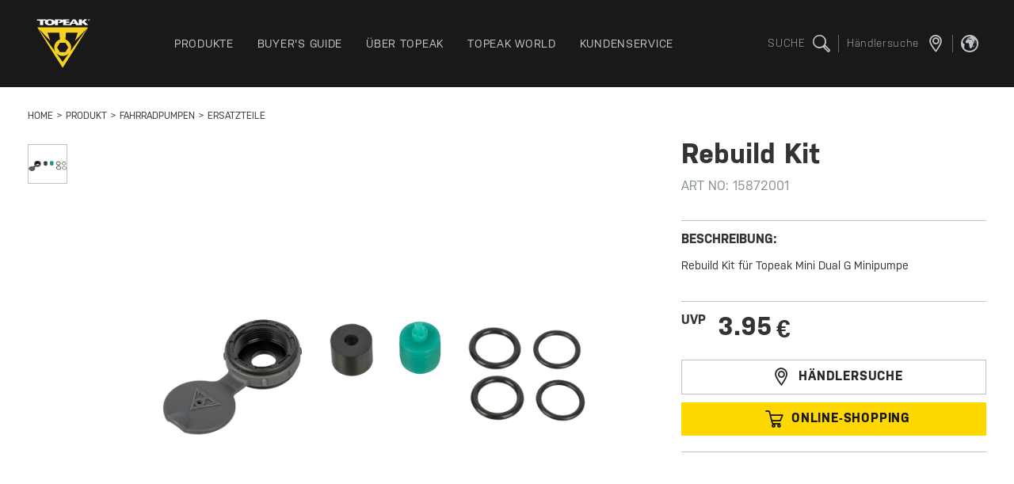

--- FILE ---
content_type: text/html; charset=UTF-8
request_url: https://www.topeak.com/de/de/product/691-Rebuild-Kit
body_size: 9830
content:











<!DOCTYPE html>
<html lang="en">

<head>
        <meta name="facebook-domain-verification" content="75hreqiyxd3shef2tvqre8intneu7o" />
    <meta charset="utf-8">
<meta http-equiv="X-UA-Compatible" content="IE=edge,chrome=1">
<meta name="_token" content="Xdp4GkXVaqGRzsF9Wfp2FAl4vptBMqNkHUjwFenm">
<meta name="viewport" content="width=device-width, initial-scale=1, maximum-scale=1.0, user-scalable=no">

<meta name="facebook-domain-verification" content="akwam4d5an7807h6wy4acgoaagcyk2" />

<title>Rebuild Kit | Topeak</title>
<meta name="title" content="Rebuild Kit | Topeak">

    
    
    <meta name="description" content="Rebuild Kit f&amp;uuml;r Topeak Mini Dual G Minipumpe" />

    <meta property="og:title" content="Rebuild Kit" />
    <meta property="og:type" content="product" />
    <meta property="og:url" content="https://www.topeak.com/de/de/product/691-Rebuild-Kit" />
    <meta property="og:image" content="https://www.topeak.com/storage/app/media/product/pumps/replacement-kit/2025/TRK-TMMB02_Rebuild Kit_2025-04.png" />
    <meta property="og:image:secure_url" content="https://www.topeak.com/storage/app/media/product/pumps/replacement-kit/2025/TRK-TMMB02_Rebuild Kit_2025-04.png" />
    <meta property="og:image:width" content="1200" />
    <meta property="og:image:height" content="630" />
    <meta property="og:image:type" content="image/png" />
    <meta property="og:site_name" content="Topeak" />
    <meta property="og:description" content="Rebuild Kit f&amp;uuml;r Topeak Mini Dual G Minipumpe" />

    
    <meta itemprop="name" content="Rebuild Kit">
    <meta itemprop="description" content="Rebuild Kit f&amp;uuml;r Topeak Mini Dual G Minipumpe">
    <meta itemprop="image" content="https://www.topeak.com/storage/app/media/product/pumps/replacement-kit/2025/TRK-TMMB02_Rebuild Kit_2025-04.png">

<link rel="shortcut icon" href="/storage/app/media/favicon.ico" type="image/x-icon">
<link rel="icon" href="/assets/front/images/common/favicon.ico" type="image/x-icon">
<link rel="alternate" hreflang="en" href="https://www.topeak.com/global/en/" />
<link rel="alternate" hreflang="de" href="https://www.topeak.com/de/de/" />
<link rel="alternate" hreflang="zh" href="https://www.topeak.com/tw/ch/" />
<link href="https://www.topeak.com/assets/front/css/style.css?v=2.0" rel="stylesheet">
<link href="https://www.topeak.com/assets/front/css/custom.css?v=1.5" rel="stylesheet">
<link rel="preconnect" href="https://www.youtube.com">
<link rel="preconnect" href="https://www.google.com">
<link rel="preconnect" href="https://i.ytimg.com">
<link rel="dns-prefetch" href="https://www.youtube.com">
<link rel="dns-prefetch" href="https://www.google.com">
<link rel="dns-prefetch" href="https://i.ytimg.com">
<link rel="stylesheet" href="https://cdnjs.cloudflare.com/ajax/libs/font-awesome/6.5.0/css/all.min.css">

<base href="/de/de" />

    <!-- Google Tag Manager -->
<script>(function(w,d,s,l,i){w[l]=w[l]||[];w[l].push({'gtm.start':
    new Date().getTime(),event:'gtm.js'});var f=d.getElementsByTagName(s)[0],
    j=d.createElement(s),dl=l!='dataLayer'?'&l='+l:'';j.async=true;j.src=
    'https://www.googletagmanager.com/gtm.js?id='+i+dl;f.parentNode.insertBefore(j,f);
    })(window,document,'script','dataLayer','GTM-K37MCR5');</script>
    <!-- End Google Tag Manager -->




    <style>
.product-content__description a{
    text-decoration: underline;
}
</style>
</head>


<body class="page-product">
    <!-- Google Tag Manager (noscript) -->
    <noscript><iframe src="https://www.googletagmanager.com/ns.html?id=GTM-K37MCR5"
    height="0" width="0" style="display:none;visibility:hidden"></iframe></noscript>
    <!-- End Google Tag Manager (noscript) -->
    <header class="header">
    <div class="wrapper">
        <div class="header-logo">
            <h1><a href="/de/de" class="header-logo__link">TOPEAK</a></h1>
        </div>
        <div class="header-main">
            <ul class="header-main__list">
                <li class="header-main__item has-dropdown">
                    <a href="/de/de/products" class="header-main__link">
                        <div class="header-main__heading">Produkte</div>
                    </a>
                    <div class="header-dropdown header-dropdown--product">
                        <div class="wrapper row">
                            <ul class="mega-menu-image">

                                                                                                            <li class="mega-menu-image__item">
                                            <a href="https://www.topeak.com/de/de/products/pumps">
                                                <div class="mega-menu-image__image">
                                                    <img src="https://www.topeak.com/storage/app/media/subsite/index/header/pump.jpg">
                                                </div>
                                                <div class="mega-menu-image__heading">Pumpen</div>
                                            </a>
                                        </li>
                                                                            <li class="mega-menu-image__item">
                                            <a href="https://www.topeak.com/de/de/products/tools">
                                                <div class="mega-menu-image__image">
                                                    <img src="https://www.topeak.com/storage/app/media/subsite/index/header/tool.jpg">
                                                </div>
                                                <div class="mega-menu-image__heading">Werkzeuge</div>
                                            </a>
                                        </li>
                                                                            <li class="mega-menu-image__item">
                                            <a href="https://www.topeak.com/de/de/products/bikepacking">
                                                <div class="mega-menu-image__image">
                                                    <img src="https://www.topeak.com/storage/app/media/subsite/index/header/bikepacking.jpg">
                                                </div>
                                                <div class="mega-menu-image__heading">Bikepacking</div>
                                            </a>
                                        </li>
                                                                            <li class="mega-menu-image__item">
                                            <a href="https://www.topeak.com/de/de/products/bags">
                                                <div class="mega-menu-image__image">
                                                    <img src="https://www.topeak.com/storage/app/media/subsite/index/header/bag.jpg">
                                                </div>
                                                <div class="mega-menu-image__heading">Taschen</div>
                                            </a>
                                        </li>
                                                                    
                            </ul>
                            <div class="mega-menu-block">
                                <div class="mega-menu-block__column">
            <div class="mega-menu-block__group">
                <div class="mega-memu-block__heading">EINSATZBEREICH</div>
                <ul class="mega-menu-link-list">
                                                                        <li class="mega-menu-link-list__item"><a href="/de/de/products/413-E-SUV">E-SUV</a></li>
                                                    <li class="mega-menu-link-list__item"><a href="/de/de/products/399-Urban--Trekking">Urban / Trekking</a></li>
                                                    <li class="mega-menu-link-list__item"><a href="/de/de/products/200-MTB">MTB</a></li>
                                                    <li class="mega-menu-link-list__item"><a href="/de/de/products/400-Gravel">Gravel</a></li>
                                                    <li class="mega-menu-link-list__item"><a href="/de/de/products/398-Rennrad">Rennrad</a></li>
                                                            </ul>
            </div>
        </div>
            <div class="mega-menu-block__column">
            <div class="mega-menu-block__group">
                <div class="mega-memu-block__heading">WARTUNG</div>
                <ul class="mega-menu-link-list">
                                                                        <li class="mega-menu-link-list__item"><a href="/de/de/products/38-Fahrradpumpen">Fahrradpumpen</a></li>
                                                    <li class="mega-menu-link-list__item"><a href="/de/de/products/40-Werkzeuge">Werkzeuge</a></li>
                                                    <li class="mega-menu-link-list__item"><a href="/de/de/products/39-Ständer">Ständer</a></li>
                                                            </ul>
            </div>
        </div>
            <div class="mega-menu-block__column">
            <div class="mega-menu-block__group">
                <div class="mega-memu-block__heading">TRANSPORT</div>
                <ul class="mega-menu-link-list">
                                                                        <li class="mega-menu-link-list__item"><a href="/de/de/products/186-Taschen">Taschen</a></li>
                                                    <li class="mega-menu-link-list__item"><a href="/de/de/products/91-Gepäckträger">Gepäckträger</a></li>
                                                    <li class="mega-menu-link-list__item"><a href="/de/de/products/66-Flaschenhalter">Flaschenhalter</a></li>
                                                    <li class="mega-menu-link-list__item"><a href="/de/de/products/159-Körbe">Körbe</a></li>
                                                    <li class="mega-menu-link-list__item"><a href="/de/de/products/167-Anhänger">Anhänger</a></li>
                                                    <li class="mega-menu-link-list__item"><a href="/de/de/products/294-Transportkoffer">Transportkoffer</a></li>
                                                            </ul>
            </div>
        </div>
            <div class="mega-menu-block__column">
            <div class="mega-menu-block__group">
                <div class="mega-memu-block__heading">SPEZIELLE SERIEN</div>
                <ul class="mega-menu-link-list">
                                                                        <li class="mega-menu-link-list__item"><a href="/de/de/products/513-TurboFlow®">TurboFlow®</a></li>
                                                    <li class="mega-menu-link-list__item"><a href="/de/de/products/386-TetraRack®">TetraRack®</a></li>
                                                    <li class="mega-menu-link-list__item"><a href="/de/de/products/330-Bikepacking">Bikepacking</a></li>
                                                    <li class="mega-menu-link-list__item"><a href="/de/de/products/360-Tubeless">Tubeless</a></li>
                                                    <li class="mega-menu-link-list__item"><a href="/de/de/products/70-Ninja®">Ninja®</a></li>
                                                    <li class="mega-menu-link-list__item"><a href="/de/de/products/289-Triathlon">Triathlon</a></li>
                                                    <li class="mega-menu-link-list__item"><a href="/de/de/products/504-Neuheiten-2026">Neuheiten 2026</a></li>
                                                            </ul>
            </div>
        </div>
            <div class="mega-menu-block__column">
            <div class="mega-menu-block__group">
                <div class="mega-memu-block__heading">COVER</div>
                <ul class="mega-menu-link-list">
                                                                        <li class="mega-menu-link-list__item"><a href="/de/de/products/64-Handyhüllen">Handyhüllen</a></li>
                                                    <li class="mega-menu-link-list__item"><a href="/de/de/products/101-Schutzbleche">Schutzbleche</a></li>
                                                    <li class="mega-menu-link-list__item"><a href="/de/de/products/334-Bike-Cover">Bike Cover</a></li>
                                                            </ul>
            </div>
        </div>
            <div class="mega-menu-block__column">
            <div class="mega-menu-block__group">
                <div class="mega-memu-block__heading">BELEUCHTUNG</div>
                <ul class="mega-menu-link-list">
                                                                        <li class="mega-menu-link-list__item"><a href="/de/de/products/117-Fahrradlicht">Fahrradlicht</a></li>
                                                    <li class="mega-menu-link-list__item"><a href="/de/de/products/490-Licht">Licht</a></li>
                                                            </ul>
            </div>
        </div>
            <div class="mega-menu-block__column">
            <div class="mega-menu-block__group">
                <div class="mega-memu-block__heading">SONSTIGES</div>
                <ul class="mega-menu-link-list">
                                                                        <li class="mega-menu-link-list__item"><a href="/de/de/products/341-Halterungen">Halterungen</a></li>
                                                    <li class="mega-menu-link-list__item"><a href="/de/de/products/498-Powerbank-Fahrrad">Powerbank Fahrrad</a></li>
                                                    <li class="mega-menu-link-list__item"><a href="/de/de/products/124-Ersatzteile">Ersatzteile</a></li>
                                                            </ul>
            </div>
        </div>
                                </div>
                        </div>
                    </div>
                </li>
                                <li class="header-main__item has-dropdown">
                    <a href="/de/de/buyers-guide/" class="header-main__link">
                        <div class="header-main__heading">BUYER&#039;S GUIDE</div>
                    </a>
                    <div class="header-dropdown ">
                        <div class="wrapper-s row">
                            <ul class="mega-menu-image">
                                                                                                    <li class="mega-menu-image__item">
                                        <a href="/de/de/buyers-guide/2-Rennrad">
                                            <div class="mega-menu-image__image">
                                                <img src="https://www.topeak.com/storage/app/media/assets/buyers-guide/road.jpg">
                                            </div>
                                            <div class="mega-menu-image__heading">Rennrad</div>
                                        </a>
                                    </li>
                                                                    <li class="mega-menu-image__item">
                                        <a href="/de/de/buyers-guide/3-MTB">
                                            <div class="mega-menu-image__image">
                                                <img src="https://www.topeak.com/storage/app/media/assets/buyers-guide/mountain.jpg">
                                            </div>
                                            <div class="mega-menu-image__heading">MTB</div>
                                        </a>
                                    </li>
                                                                    <li class="mega-menu-image__item">
                                        <a href="/de/de/buyers-guide/4-Fatbike">
                                            <div class="mega-menu-image__image">
                                                <img src="https://www.topeak.com/storage/app/media/assets/buyers-guide/fat.jpg">
                                            </div>
                                            <div class="mega-menu-image__heading">Fatbike</div>
                                        </a>
                                    </li>
                                                                    <li class="mega-menu-image__item">
                                        <a href="/de/de/buyers-guide/5-Urban | Fitness">
                                            <div class="mega-menu-image__image">
                                                <img src="https://www.topeak.com/storage/app/media/assets/buyers-guide/urban-commute.jpg">
                                            </div>
                                            <div class="mega-menu-image__heading">Urban | Fitness</div>
                                        </a>
                                    </li>
                                                                    <li class="mega-menu-image__item">
                                        <a href="/de/de/buyers-guide/6-Trekking | Touring">
                                            <div class="mega-menu-image__image">
                                                <img src="https://www.topeak.com/storage/app/media/assets/buyers-guide/touring.jpg">
                                            </div>
                                            <div class="mega-menu-image__heading">Trekking | Touring</div>
                                        </a>
                                    </li>
                                                                    <li class="mega-menu-image__item">
                                        <a href="/de/de/buyers-guide/7-Zuhause | Shop">
                                            <div class="mega-menu-image__image">
                                                <img src="https://www.topeak.com/storage/app/media/assets/buyers-guide/home-shop.jpg">
                                            </div>
                                            <div class="mega-menu-image__heading">Zuhause | Shop</div>
                                        </a>
                                    </li>
                                                                    <li class="mega-menu-image__item">
                                        <a href="/de/de/buyers-guide/8-Triathlon">
                                            <div class="mega-menu-image__image">
                                                <img src="https://www.topeak.com/storage/app/media/assets/buyers-guide/triathlon.jpg">
                                            </div>
                                            <div class="mega-menu-image__heading">Triathlon</div>
                                        </a>
                                    </li>
                                                                                            </ul>
                        </div>
                    </div>
                </li>
                                <li class="header-main__item has-dropdown">
                    <a href="/de/de/about/" class="header-main__link">
                        <div class="header-main__heading">Über Topeak</div>
                    </a>
                    <div class="header-dropdown ">
                        <div class="wrapper-s row">
                            <ul class="mega-menu-image">
                                                                                                    <li class="mega-menu-image__item">
                                        <a href="/de/de/about/">
                                            <div class="mega-menu-image__image">
                                                <img src="https://www.topeak.com/storage/app/media/index/header/img09.jpg">
                                            </div>
                                            <div class="mega-menu-image__heading">Über Topeak</div>
                                        </a>
                                    </li>
                                                                    <li class="mega-menu-image__item">
                                        <a href="/de/de/technology">
                                            <div class="mega-menu-image__image">
                                                <img src="https://www.topeak.com/storage/app/media/index/header/img10.jpg">
                                            </div>
                                            <div class="mega-menu-image__heading">Technologie</div>
                                        </a>
                                    </li>
                                                                    <li class="mega-menu-image__item">
                                        <a href="/de/de/news">
                                            <div class="mega-menu-image__image">
                                                <img src="https://www.topeak.com/storage/app/media/index/header/img11.jpg">
                                            </div>
                                            <div class="mega-menu-image__heading">NEWS</div>
                                        </a>
                                    </li>
                                                                    <li class="mega-menu-image__item">
                                        <a href="/de/de/race-teams">
                                            <div class="mega-menu-image__image">
                                                <img src="https://www.topeak.com/storage/app/media/index/header/img12.jpg">
                                            </div>
                                            <div class="mega-menu-image__heading">RENNTEAMS</div>
                                        </a>
                                    </li>
                                                                                            </ul>
                        </div>
                    </div>
                </li>
                <li class="header-main__item has-dropdown">
                    <a href="/de/de/topeak-world" class="header-main__link">
                        <div class="header-main__heading">TOPEAK WORLD</div>
                    </a>
                </li>
                <li class="header-main__item has-dropdown">
                    <a href="/de/de/service/customer-service" class="header-main__link">
                        <div class="header-main__heading">KUNDENSERVICE</div>
                    </a>
                </li>
            </ul>
        </div>
        <div class="header--mobile-trigger">
            <div class="hamburger hamburger--slider js-mobilemenu-trigger">
                <span class="hamburger-box">
                    <span class="hamburger-inner"></span>
                </span>
            </div>
        </div>
        <div class="header-extra">
            <div class="header-extra__item">
                <button class="header-icon-group" id="search-button"><span
                        class="header-icon-group__text">SUCHE</span><i
                        class="header-icon-group__icon icon-magnifier"></i></button>
            </div>

                        <div class="header-extra__item">
                <a href="/de/de/find-a-store" class="header-icon-group"><span class="header-icon-group__text">Händlersuche</span><i class="header-icon-group__icon icon-location"></i></a>
            </div>
            


            
            
            <div class="header-extra__item">
                <a class="header-icon-group" id="choose-country-btn" style="cursor: pointer;"><i
                        class="header-icon-group__icon icon-global"></i></a>
            </div>
            
            <div class="header-extra__item">
            </div>

                        <!-- <div class="header-extra__item header-language"><img src="/themes/topeak/assets/images/common/lang-us.png"></div> -->
        </div>
    </div>
</header>
    <div class="search-section">
    <div class="wrapper search-section__container">
        <img src="https://www.topeak.com/assets/front/images/common/site-logo-v2019-light.svg" alt="Topeak" class="search-section__logo">
        <h3 class="search-section__heading">Wonach suchen Sie?<br />Suchwort einfügen + Enter drücken</h3>
        <input id="search-text" class="search-section__input" type="text" placeholder="SUCHE">
    </div>
    <button class="search-section__close">
        <i class="search-section__close-icon icon-close"></i>
    </button>
</div>
    <div id="choose-country" class="modal modal--black" data-modal="modal-black">
    <div class="wrapper">
        <div class="modal__container modal__container--white">
            <h3 class="modal__heading noborder">Wählen Sie Ihren Standort</h3>

            <div class="language-section">
                <div class="language-section__wrap">
                    <h3 class="language-section__heading">Global</h3>
                    <ul class="language-section__list">
                        <li class="language-section__item">
                            <a class="language-section__link" href="/global/en">
                                <img class="language-section__img"
                                    src="https://www.topeak.com/storage/app/media/country-flag/global.png">
                                <span class="language-section__text">Global</span>
                            </a>
                        </li>
                    </ul>
                </div>
                <div class="language-section__wrap">
                    <h3 class="language-section__heading">Europe</h3>
                    <ul class="language-section__list">
                        <li class="language-section__item">
                            <a class="language-section__link" href="/de/de">
                                <img class="language-section__img"
                                    src="https://www.topeak.com/storage/app/media/country-flag/germany.png">
                                <span class="language-section__text">Deutschland</span>
                            </a>
                        </li>
                    </ul>
                </div>
                <div class="language-section__wrap">
                    <h3 class="language-section__heading">Asia Pacific</h3>
                    <ul class="language-section__list">
                        <li class="language-section__item">
                            <a class="language-section__link" href="/tw/ch">
                                <img class="language-section__img"
                                    src="https://www.topeak.com/storage/app/media/country-flag/taiwan.png">
                                <span class="language-section__text">台灣</span>
                            </a>
                        </li>
                        <li class="language-section__item">
                            <a class="language-section__link" href="http://www.topeak.jp/">
                                <img class="language-section__img"
                                    src="https://www.topeak.com/storage/app/media/country-flag/japan.png">
                                <span class="language-section__text">日本</span>
                            </a>
                        </li>
                    </ul>
                </div>
            </div>
            <div class="language-section__wrap">
                    <h3 class="language-section__heading">North America</h3>
                    <ul class="language-section__list">
                        <li class="language-section__item">
                            <a class="language-section__link" href="/us/en">
                                <img class="language-section__img"
                                    src="https://www.topeak.com/storage/app/media/country-flag/usa.png">
                                <span class="language-section__text">UNITED STATES</span>
                            </a>
                        </li>
                    </ul>
                </div>

            <button class="modal__close language-section__close"><i class="modal__close-icon icon-close"></i></button>
        </div>
    </div>
</div>
    <div class="mobile-menu-section">
    <div class="mobile-menu">
        <ul class="mobile-menu__list">
            <li class="mobile-menu__item">
                <a class="mobile-menu__link" href="/de/de/products">Produkte</a>
                <buttun class="mobile-menu-lv2-trigger"><i class="mobile-menu__icon icon-plus"></i></buttun>
                <div class="mobile-menu-lv2">
                    <ul class="mobile-menu-lv2__list">
                                                                                    <li class="mobile-menu-lv2__item">
                                    <a href="/de/de/products/413-E-SUV" class="mobile-menu__link">E-SUV</a>
                                </li>
                                                            <li class="mobile-menu-lv2__item">
                                    <a href="/de/de/products/399-Urban--Trekking" class="mobile-menu__link">Urban / Trekking</a>
                                </li>
                                                            <li class="mobile-menu-lv2__item">
                                    <a href="/de/de/products/200-MTB" class="mobile-menu__link">MTB</a>
                                </li>
                                                            <li class="mobile-menu-lv2__item">
                                    <a href="/de/de/products/400-Gravel" class="mobile-menu__link">Gravel</a>
                                </li>
                                                            <li class="mobile-menu-lv2__item">
                                    <a href="/de/de/products/398-Rennrad" class="mobile-menu__link">Rennrad</a>
                                </li>
                                                                                                                <li class="mobile-menu-lv2__item">
                                    <a href="/de/de/products/38-Fahrradpumpen" class="mobile-menu__link">Fahrradpumpen</a>
                                </li>
                                                            <li class="mobile-menu-lv2__item">
                                    <a href="/de/de/products/40-Werkzeuge" class="mobile-menu__link">Werkzeuge</a>
                                </li>
                                                            <li class="mobile-menu-lv2__item">
                                    <a href="/de/de/products/39-Ständer" class="mobile-menu__link">Ständer</a>
                                </li>
                                                                                                                <li class="mobile-menu-lv2__item">
                                    <a href="/de/de/products/186-Taschen" class="mobile-menu__link">Taschen</a>
                                </li>
                                                            <li class="mobile-menu-lv2__item">
                                    <a href="/de/de/products/91-Gepäckträger" class="mobile-menu__link">Gepäckträger</a>
                                </li>
                                                            <li class="mobile-menu-lv2__item">
                                    <a href="/de/de/products/66-Flaschenhalter" class="mobile-menu__link">Flaschenhalter</a>
                                </li>
                                                            <li class="mobile-menu-lv2__item">
                                    <a href="/de/de/products/159-Körbe" class="mobile-menu__link">Körbe</a>
                                </li>
                                                            <li class="mobile-menu-lv2__item">
                                    <a href="/de/de/products/167-Anhänger" class="mobile-menu__link">Anhänger</a>
                                </li>
                                                            <li class="mobile-menu-lv2__item">
                                    <a href="/de/de/products/294-Transportkoffer" class="mobile-menu__link">Transportkoffer</a>
                                </li>
                                                                                                                <li class="mobile-menu-lv2__item">
                                    <a href="/de/de/products/513-TurboFlow®" class="mobile-menu__link">TurboFlow®</a>
                                </li>
                                                            <li class="mobile-menu-lv2__item">
                                    <a href="/de/de/products/386-TetraRack®" class="mobile-menu__link">TetraRack®</a>
                                </li>
                                                            <li class="mobile-menu-lv2__item">
                                    <a href="/de/de/products/330-Bikepacking" class="mobile-menu__link">Bikepacking</a>
                                </li>
                                                            <li class="mobile-menu-lv2__item">
                                    <a href="/de/de/products/360-Tubeless" class="mobile-menu__link">Tubeless</a>
                                </li>
                                                            <li class="mobile-menu-lv2__item">
                                    <a href="/de/de/products/70-Ninja®" class="mobile-menu__link">Ninja®</a>
                                </li>
                                                            <li class="mobile-menu-lv2__item">
                                    <a href="/de/de/products/289-Triathlon" class="mobile-menu__link">Triathlon</a>
                                </li>
                                                            <li class="mobile-menu-lv2__item">
                                    <a href="/de/de/products/504-Neuheiten-2026" class="mobile-menu__link">Neuheiten 2026</a>
                                </li>
                                                                                                                <li class="mobile-menu-lv2__item">
                                    <a href="/de/de/products/64-Handyhüllen" class="mobile-menu__link">Handyhüllen</a>
                                </li>
                                                            <li class="mobile-menu-lv2__item">
                                    <a href="/de/de/products/101-Schutzbleche" class="mobile-menu__link">Schutzbleche</a>
                                </li>
                                                            <li class="mobile-menu-lv2__item">
                                    <a href="/de/de/products/334-Bike-Cover" class="mobile-menu__link">Bike Cover</a>
                                </li>
                                                                                                                <li class="mobile-menu-lv2__item">
                                    <a href="/de/de/products/117-Fahrradlicht" class="mobile-menu__link">Fahrradlicht</a>
                                </li>
                                                            <li class="mobile-menu-lv2__item">
                                    <a href="/de/de/products/490-Licht" class="mobile-menu__link">Licht</a>
                                </li>
                                                                                                                <li class="mobile-menu-lv2__item">
                                    <a href="/de/de/products/341-Halterungen" class="mobile-menu__link">Halterungen</a>
                                </li>
                                                            <li class="mobile-menu-lv2__item">
                                    <a href="/de/de/products/498-Powerbank-Fahrrad" class="mobile-menu__link">Powerbank Fahrrad</a>
                                </li>
                                                            <li class="mobile-menu-lv2__item">
                                    <a href="/de/de/products/124-Ersatzteile" class="mobile-menu__link">Ersatzteile</a>
                                </li>
                                                                        </ul>
                </div>
            </li>
            <li class="mobile-menu__item">
                <a class="mobile-menu__link" href="/de/de/buyers-guide/">BUYER&#039;S GUIDE</a>
                <buttun class="mobile-menu-lv2-trigger"><i class="mobile-menu__icon icon-plus"></i></buttun>
                <div class="mobile-menu-lv2">
                    <ul class="mobile-menu-lv2__list">
                                                    <li class="mobile-menu-lv2__item">
                                <a href="/de/de/buyers-guide/2-Rennrad" class="mobile-menu__link">Rennrad</a>
                            </li>
                                                    <li class="mobile-menu-lv2__item">
                                <a href="/de/de/buyers-guide/3-MTB" class="mobile-menu__link">MTB</a>
                            </li>
                                                    <li class="mobile-menu-lv2__item">
                                <a href="/de/de/buyers-guide/4-Fatbike" class="mobile-menu__link">Fatbike</a>
                            </li>
                                                    <li class="mobile-menu-lv2__item">
                                <a href="/de/de/buyers-guide/5-Urban | Fitness" class="mobile-menu__link">Urban | Fitness</a>
                            </li>
                                                    <li class="mobile-menu-lv2__item">
                                <a href="/de/de/buyers-guide/6-Trekking | Touring" class="mobile-menu__link">Trekking | Touring</a>
                            </li>
                                                    <li class="mobile-menu-lv2__item">
                                <a href="/de/de/buyers-guide/7-Zuhause | Shop" class="mobile-menu__link">Zuhause | Shop</a>
                            </li>
                                                    <li class="mobile-menu-lv2__item">
                                <a href="/de/de/buyers-guide/8-Triathlon" class="mobile-menu__link">Triathlon</a>
                            </li>
                                            </ul>
                </div>
            </li>
            <li class="mobile-menu__item">
                <a class="mobile-menu__link" href="about/">Über Topeak</a>
                <buttun class="mobile-menu-lv2-trigger"><i class="mobile-menu__icon icon-plus"></i></buttun>
                <div class="mobile-menu-lv2">
                    <ul class="mobile-menu-lv2__list">
                                                    <li class="mobile-menu-lv2__item">
                                <a href="/de/de/about/" class="mobile-menu__link">Über Topeak</a>
                            </li>
                                                    <li class="mobile-menu-lv2__item">
                                <a href="/de/de/technology" class="mobile-menu__link">Technologie</a>
                            </li>
                                                    <li class="mobile-menu-lv2__item">
                                <a href="/de/de/news" class="mobile-menu__link">NEWS</a>
                            </li>
                                                    <li class="mobile-menu-lv2__item">
                                <a href="/de/de/race-teams" class="mobile-menu__link">RENNTEAMS</a>
                            </li>
                                            </ul>
                </div>
            </li>
            <li class="mobile-menu__item">
                <a class="mobile-menu__link" href="/de/de/topeak-world">TOPEAK WORLD</a>
            </li>
            <li class="mobile-menu__item">
                <a class="mobile-menu__link" href="/de/de/service/customer-service">KUNDENSERVICE</a>
            </li>
        </ul>
    </div>
</div>
    <div class="loader">
    <div class="table">
        <div class="table-cell">
            <div class="loader__logo"></div>
        </div>
    </div>
</div>
    <main class="site-main">
    <div class="product-section--white">
        <div class="wrapper">
            <div class="breadcrumb">
                <ul class="breadcrumb__list">
                    <li class="breadcrumb__item"><a href="/de/de" class="breadcrumb__link">Home</a></li>
                    <li class="breadcrumb__item"><a href="/de/de/products/" class="breadcrumb__link">PRODUKT</a></li>
                    <li class="breadcrumb__item"><a href="/de/de/products/38-Fahrradpumpen" class="breadcrumb__link">Fahrradpumpen</a></li>
                    <li class="breadcrumb__item"><a href="/de/de/products/147-Ersatzteile" class="breadcrumb__link">Ersatzteile</a></li>
                </ul>
            </div>
            <div class="product-content">

                
                <div class="product-content__presentation slider">
    <div id="left_img" class="product-content__wrap" data-product-color="-" data-product-size="-">
        <div class="slider__nav">
            <ul  class="slider__list">
                                                                                        <li  class="slider__item "  data-tab-id="slider--1">
                                <img src="https://www.topeak.com/storage/app/square/product/pumps/replacement-kit/2025/TRK-TMMB02_Rebuild Kit_2025-04.png"
                                    class="slider__image--thumb">
                            </li>
                        
                        
                                                                        </ul>
        </div>
        
                                                        <div class="slider__container" data-tab="slider--1">
                        <div class="modal__trigger" data-modal-id="product-img--1">
                            <img src="/assets/front/images/common/lazy-load-default-rectangle.jpg"
                                data-src="https://www.topeak.com/storage/app/media/product/pumps/replacement-kit/2025/TRK-TMMB02_Rebuild Kit_2025-04.png"
                                data-src-small="https://www.topeak.com/storage/app/media/product/pumps/replacement-kit/2025/TRK-TMMB02_Rebuild Kit_2025-04.png"
                                class="slider__image--full lazyload">
                        </div>
                    </div>
                    <div class="modal modal--white cursor-close" data-modal="product-img--1">
                        <div class="wrapper">
                            <div class="modal__container">
                                <div class="image-panning-wrap">
                                    <img class="slider__image--large" src="https://www.topeak.com/storage/app/media/product/pumps/replacement-kit/2025/TRK-TMMB02_Rebuild Kit_2025-04.png" alt="PARTS KIT">
                                </div>
                            </div>
                        </div>
                        <button class="modal__close"><i class="modal__close-icon icon-close"></i></button>
                    </div>
                
                                        </div>
</div>
                <div class="product-content__details">
                    
                    <div id="product-main" class="product-content__section">
                        <h3 class="product-content__heading">Rebuild Kit</h3>
                        <h6 class="product-content__type"> ART NO: <span id="product-id">15872001</span></h6>
                    </div>

                    
                    <div class="product-content__section">
                        <h4 class="product-content__subheading">Beschreibung:</h4>
                        <div class="product-content__container">
                            <div class="product-content__description"><p>Rebuild Kit f&uuml;r Topeak Mini Dual G Minipumpe</p></div>
                        </div>
                        <div class="product-content__container">
                            <div class="product-content__description product-note" ></div>
                        </div>
                    </div>


                    
                    
                    <input type="hidden" class="size-selection__item size-option is-active" data-size="-" data-color="-" data-quiver-id="">

                    
                    <div class="product-content__section">
            <h4 class="product-content__subheading inlineblock">
                            UVP
                <span class="product-content__price" id="product-price">
                    <span class="amount"></span>
                </span>
                <span class="product-content__currency">€</span>
            
        </h4>
    
    
    
    
    
    
    <div class="product-content__container">
        
                    <a class="btn--full btn-contrast" href="/de/de/find-a-store"><i class="icon-location"></i>Händlersuche</a>
        
        
        
        
        <button class="btn--full btn--yellow btn-de-buy "  data-id="725"><i class="icon-cart"></i>Online-Shopping</button>

    </div>
</div>




<div class="modal modal--black" data-modal="shop-online-modal" id="shop_modal">
	<div class="wrapper-s">
		<div class="modal__container modal__container--white">
			<h3 class="modal__heading">ONLINE SHOP</h3>
			<div class="text--center" id="content">
			</div>
		</div>
	</div>
	<button class="modal__close"><i class="modal__close-icon icon-close"></i></button>
</div>

                </div>
            </div>
        </div>
    </div>

    <div class="quick-nav-bar js-sticky">
        <div class="wrapper">
            <ul class="quick-nav-bar__list">
                <li class="quick-nav-bar__item"><button data-nav-id="#info" class="quick-nav-bar__link">Info</button>
                </li>
                <li class="quick-nav-bar__item"><button data-nav-id="#features"
                        class="quick-nav-bar__link">Features</button></li>
                                <li class="quick-nav-bar__item"><button data-nav-id="#support"
                        class="quick-nav-bar__link">Support</button></li>
                            </ul>
        </div>
    </div>
    <div id="info" class="product-section--white">
        <div class="wrapper">
            <div class="product-info">
                <table class="table-border">
                    <tbody class="flex-wrap">
                                                <tr>
                            <td class="table-border__caption">Art.-Nr. (TW)</td>
                            <td class="table-border__description">TRK-TMMB02
                            </td>
                        </tr>
                                            </tbody>
                </table>
            </div>
        </div>
    </div>
    
        
    <div class="modal modal--black" data-modal="iframe-video">
        <div class="wrapper">
            <div class="modal__container iframe-wrapper">

            </div>
        </div>
        <button class="modal__close"><i class="modal__close-icon icon-close"></i></button>
    </div>

    
    

    
        <div id="support" class="product-section--gray">
        <div class="wrapper">
            <h4 class="product-section__heading">Support</h4>
            <div class="product-section__container">
                <div class="tab">

                    <ul class="tab-nav">
                                                                                                    <li class="tab-nav__item "><button data-tab-id="supported-products" class="tab-nav__link">kompatibel mit</button></li>
                                            </ul>

                    
                    
                                        <div class="tab-content is-active" data-tab-content-id="supported-products">
                        <ul class="tab-content__list">
                                                        <li class="tab-content__list-item thumb-border-card row-1-of-4">
                                <a href="/de/de/product/239-MINI-DUAL-G">
                                  <img src="https://www.topeak.com/storage/app/media/product/pumps/mini-pumps/minidual-g/minidual-g.png" class="thumb-border-card__img">
                                  <h6 class="thumb-border-card__caption">MINI DUAL G</h6>
                                </a>
                            </li>
                                                    </ul>
                    </div>
                                    </div>
            </div>
        </div>
    </div>
    
    
    
</main>
        <div class="modal modal--grey modal--mini" data-modal="modal-add-to-cart">
        <div class="wrapper-xs">
            <div class="modal__container modal__container--white">
                <button class="modal__close"><i class="modal__close-icon icon-close"></i></button>
                <h3 class="modal__heading--padded">商品已成功加入購物車</h3>
                <div class="btn__row--2">
                    <button class="btn-contrast btn--tall" data-action="close-modal">繼續購物</button>
                    <button class="btn--full btn--black btn--tall" onclick="location.href='/de/de/cart/checkout'" >結帳</button>
                </div>
            </div>
        </div>

    </div>
    <div class="modal modal--grey modal--mini" data-modal="modal-add-to-cart-fail">
        <div class="wrapper-xs">
            <div class="modal__container modal__container--white">
                <button class="modal__close"><i class="modal__close-icon icon-close"></i></button>
                <h3 class="modal__heading--padded">商品庫存不足</h3>
            </div>
        </div>

    </div>
    <div class="modal modal--grey modal--mini" data-modal="modal-add-to-product-tricking">
        <div class="wrapper-xs">
            <div class="modal__container modal__container--white">
                <button class="modal__close"><i class="modal__close-icon icon-close"></i></button>
                <h3 class="modal__heading--padded">商品已加入追蹤清單</h3>
            </div>
        </div>

    </div>

    <div class="modal modal--grey modal--mini" data-modal="modal-remove-product-tricking">
    <div class="wrapper-xs">
        <div class="modal__container modal__container--white">
            <button class="modal__close"><i class="modal__close-icon icon-close"></i></button>
            <h3 class="modal__heading--padded">是否移除追蹤商品?</h3>
            <div class="body">
            </div>
            <div class="btn__row--2">
                <button class="btn-contrast btn--tall not_remove" data-action="close-modal">否</button>
                <button class="btn--full btn--black btn--tall to_remove" >是</button>
            </div>
        </div>
    </div>
</div>
    <footer class="footer">
    <div class="wrapper">
        <div class="footer__menu">
            <div class="footer__inline-block">
                <h5 class="footer__heading">SERVICE</h5>
                <ul class="footer__list">
                                                                                                    <li class="footer__list-item">
                                <a href="/de/de/service/warranty-policy" class="footer__link" target="_self">Gewährleistung</a>
                            </li>
                                                                                <li class="footer__list-item">
                                <a href="/de/de/service/privacy-policy" class="footer__link" target="_self">Impressum / Datenschutzerklärung</a>
                            </li>
                                                                                <li class="footer__list-item">
                                <a href="/de/de/service/download" class="footer__link" target="_self">Download</a>
                            </li>
                                                                                <li class="footer__list-item">
                                <a href="/de/de/service/customer-service" class="footer__link" target="_self">Kundenservice</a>
                            </li>
                                                                                <li class="footer__list-item">
                                <a href="https://www.mtb-news.de/forum/f/topeak.298/" class="footer__link" target="_blank">Supportforum</a>
                            </li>
                                                            </ul>
            </div>
            <div class="footer__inline-block">
                <h5 class="footer__heading">ÜBER TOPEAK</h5>
                <ul class="footer__list">
                                                                <li class="footer__list-item">
                            <a href="/de/de/about" class="footer__link">Über Topeak</a>
                        </li>
                                            <li class="footer__list-item">
                            <a href="/de/de/technology" class="footer__link">Technologie</a>
                        </li>
                                            <li class="footer__list-item">
                            <a href="/de/de/topeak-world" class="footer__link">Topeak World</a>
                        </li>
                                            <li class="footer__list-item">
                            <a href="/de/de/race-teams" class="footer__link">Rennteams</a>
                        </li>
                                            <li class="footer__list-item">
                            <a href="/de/de/news" class="footer__link">News</a>
                        </li>
                                                        </ul>
            </div>
            <div class="footer__inline-block">
                <h5 class="footer__heading">HÄNDLER</h5>
                <ul class="footer__list">
                                                                <li class="footer__list-item">
                            <a href="/de/de/find-a-store" class="footer__link">Händlersuche</a>
                        </li>
                                                        </ul>
            </div>
                        <div class="footer__inline-block">
                <h5 class="footer__heading">Top Kategorien</h5>
                <ul class="footer__list">
                                                                                                    <li class="footer__list-item">
                                <a href="https://www.topeak.com/de/de/products/38-Fahrradpumpen" class="footer__link" target="_self">Fahrradpumpen</a>
                            </li>
                                                                                <li class="footer__list-item">
                                <a href="https://www.topeak.com/de/de/products/40-Werkzeuge" class="footer__link" target="_self">Werkzeuge</a>
                            </li>
                                                                                <li class="footer__list-item">
                                <a href="https://www.topeak.com/de/de/products/330-Bikepacking" class="footer__link" target="_self">Bikepacking</a>
                            </li>
                                                                                <li class="footer__list-item">
                                <a href="https://www.topeak.com/de/de/products/186-Taschen" class="footer__link" target="_self">Taschen</a>
                            </li>
                                                                                <li class="footer__list-item">
                                <a href="https://www.topeak.com/de/de/products/91-Gepäckträger" class="footer__link" target="_self">Gepäckträger</a>
                            </li>
                                                                                <li class="footer__list-item">
                                <a href="https://www.topeak.com/de/de/products/39-Ständer" class="footer__link" target="_self">Ständer</a>
                            </li>
                                                            </ul>
            </div>
                    </div>
        <div class="footer__social">
            <div class="footer__block">
                <h5 class="footer__heading">Topeak Newsletter-Anmeldung</h5>
                <form id="social-form" class="form-group inline-submit-group">
                    <input type="email" name="email" class="inline-submit-group__field">
                    <button type="submit" class="inline-submit-group__button">Los</button>
                </form>
                <span class="footer__list-item warning" style="display: none;">Keine Email angegeben bzw. nicht korrekt.</span>
                <span class="footer__list-item success" style="display: none;">Eingabe erfolgreich ✓</span>
            </div>
                        <div class="footer__block">
                <h5 class="footer__heading">Social Media Kanäle</h5>
                <div class="icon-group">
                    <ul class="icon-group__list">
                                                <li class="icon-group__list-item">
                            <a href="https://www.facebook.com/Topeak-Deutschland-400428600384942/" class="icon-group__link icon-s-facebook"></a>
                        </li>
                                                <li class="icon-group__list-item">
                            <a href="https://www.instagram.com/topeak/" class="icon-group__link icon-s-instagram"></a>
                        </li>
                                                <li class="icon-group__list-item">
                            <a href="https://www.youtube.com/channel/UCpaEBUlpLZKK56EqE-e0ofQ" class="icon-group__link icon-s-youtube"></a>
                        </li>
                         
                    </ul>
                </div>
            </div>
                     </div>
    </div>
    <div class="wrapper">
        <p class="footer__list-item">© 2026 Topeak. All Rights Reserved</p>
    </div>
</footer>


</body>

<script>
    var base_url = 'https://www.topeak.com/';
    var front_base = '/de/de';
    var front_site = 'de';
</script>

<script>
var shopify_option = {
  "product": {
    "styles": {},
    "contents": {
      "img": false,
      "title": false,
      "price": true
    },
    "width": "100%",
    "height": "40px",
    "text": {
      "button": "ADD TO CART"
    },
    "iframe":false,
    "events": {
              afterRender: function( component ) {                
                var addButton = component.node.querySelector('.shopify-buy__btn');
                var outButton = component.node.querySelector('.shopify-buy__btn.shopify-buy__btn-disabled');
                // if(outButton != null){
                //   $('.shopify-buy__product__price').hide();
                // }
                var iconElement = document.createElement('i');
                iconElement.className = 'icon-cart';
                addButton.insertBefore(iconElement, addButton.firstChild);
              },
    },
  },
  "productSet": {
    "styles": {
      "products": {
        "@media (min-width: 601px)": {
          "margin-left": "-20px"
        }
      }
    }
  },
  "modalProduct": {
    "contents": {
      "img": false,
      "imgWithCarousel": true,
      "button": false,
      "buttonWithQuantity": true
    },
    "styles": {
      "product": {
        "@media (min-width: 601px)": {
          "max-width": "100%",
          "margin-left": "0px",
          "margin-bottom": "0px"
        },
       
      },
      "button": {
        "font-weight": "bold",
        "color": "#000000",
        ":hover": {
          "color": "#000000",
          "background-color": "#e6c200"
        },
        "background-color": "#ffd800",
        ":focus": {
          "background-color": "#e6c200"
        },
        "border-radius": "2px",
        "padding-left": "50px",
        "padding-right": "50px",
        "width":"100%",
      }
    },
    "text": {
      "button": "Add to cart"
    },
  },
  "option": {},
  "cart": {
    "styles": {
      "button": {
        "font-weight": "bold",
        "color": "#000000",
        ":hover": {
          "color": "#000000",
          "background-color": "#e6c200"
        },
        "background-color": "#ffd800",
        ":focus": {
          "background-color": "#e6c200"
        },
        "border-radius": "2px"
      },
      "cart": {
        "background-color": "#f5f5f5"
      },
      "footer": {
        "background-color": "#f5f5f5"
      }
    },
    "text": {
      "total": "Subtotal",
      "button": "Checkout"
    }
  },
  "toggle": {
    "styles": {
      "toggle": {
        "font-weight": "bold",
        "background-color": "#ffd800",
        ":hover": {
          "background-color": "#e6c200"
        },
        ":focus": {
          "background-color": "#e6c200"
        }
      },
      "count": {
        "color": "#000000",
        ":hover": {
          "color": "#000000"
        }
      },
      "iconPath": {
        "fill": "#000000"
      }
    }
  }
};
</script>
<script src="https://www.topeak.com/assets/front/js/all.js?v=1.22"></script>
<script src="/plugins/jquery.form.min.js"></script>
<script src="/plugins/jquery.lalavalidate.js?v=1.0"></script>
<script src="/plugins/jquery.cookie.js"></script>
<script src="/plugins/functions.js"></script>
<!-- 20240918 angus hide -->
<script src="https://www.topeak.com/assets/front/js/shopify.js?v=1.5"></script>
<script src="https://www.youtube.com/iframe_api"></script>
<script>
  $(document).ready(function(){
      $.ajaxSetup({
        headers: {
          'X-CSRF-TOKEN': $('meta[name="_token"]').attr('content')
        }
      });
  });
var player = null;
function onYouTubeIframeAPIReady() {
    console.log("YT API Ready");
    // 這裡可以初始化第一個影片（可空著，點 modal 再初始化）
}
</script>

<script>
    function closeAnnouncement() {
        const announcement = document.getElementById('announcement');
        
        // 如果沒有公告區塊，直接返回
        if (!announcement) return;
        
        announcement.style.setProperty('display', 'none', 'important');
        
        // 移除header的margin-top和body class
        document.querySelector('.header').style.setProperty('margin-top', '0px', 'important');
        document.body.classList.remove('announcement-active');
        // 使用cookie儲存關閉狀態，15分鐘後過期
        const expireDate = new Date();
        expireDate.setTime(expireDate.getTime() + (15 *60 * 1000)); // 15分鐘後過期
        const expires = "expires=" + expireDate.toUTCString();
        document.cookie = "announcementClosed=true;" + expires + ";path=/";
        
    }
    
    // 檢查cookie中的關閉狀態
    function checkAnnouncementStatus() {
        const announcement = document.getElementById('announcement');
        
        // 如果沒有公告區塊，直接返回，不調整header margin
        if (!announcement) {
            document.querySelector('.header').style.setProperty('margin-top', '0px', 'important');
            return;
        }
        
        const cookieValue = getCookie('announcementClosed');
        
        if (cookieValue === 'true') {
            // Cookie存在且為true，隱藏公告
            announcement.style.setProperty('display', 'none', 'important');
            document.querySelector('.header').style.setProperty('margin-top', '0px', 'important');
            document.body.classList.remove('announcement-active');
        } else {
            // Cookie不存在或已過期，顯示公告並開始輪播
            announcement.style.setProperty('display', 'flex', 'important');
            document.querySelector('.header').style.setProperty('margin-top', '38px', 'important');
            document.body.classList.add('announcement-active');
            startAnnouncementCarousel();
        }
    }
    
    // 開始公告輪播
    function startAnnouncementCarousel() {
        const announcement = document.getElementById('announcement');
        if (!announcement) return;
        
        const announcementItems = announcement.querySelectorAll('li');
        if (announcementItems.length === 0) return;
        
        let currentIndex = 0;
        let isTransitioning = false;
        
        // 顯示指定索引的公告
        function showAnnouncement(index) {
            if (isTransitioning) return;
            isTransitioning = true;
            
            // 先隱藏當前顯示的公告
            announcementItems.forEach((item, i) => {
                if (item.classList.contains('show')) {
                    item.classList.remove('show');
                    item.classList.add('hide');
                }
            });
            
            // 延遲顯示新公告，讓隱藏動畫先完成
            setTimeout(() => {
                // 清除所有狀態
                announcementItems.forEach(item => {
                    item.classList.remove('show', 'hide');
                });
                
                // 顯示新公告
                setTimeout(() => {
                    announcementItems[index].classList.add('show');
                    isTransitioning = false;
                }, 50);
            }, 300);
        }
        
        // 切換到下一個公告
        function nextAnnouncement() {
            if (isTransitioning) return;
            currentIndex = (currentIndex + 1) % announcementItems.length;
            showAnnouncement(currentIndex);
        }
        
        // 初始顯示第一個公告
        announcementItems[0].classList.add('show');
        
        // 只有當公告數量大於1時才開始輪播
        if (announcementItems.length > 1) {
            // 每4秒切換一次 (顯示3秒 + 停留1秒)
            setInterval(nextAnnouncement, 4000);
        }
    }
    
    // 獲取cookie值的輔助函數
    function getCookie(name) {
        const nameEQ = name + "=";
        const ca = document.cookie.split(';');
        for(let i = 0; i < ca.length; i++) {
            let c = ca[i];
            while (c.charAt(0) === ' ') c = c.substring(1, c.length);
            if (c.indexOf(nameEQ) === 0) return c.substring(nameEQ.length, c.length);
        }
        return null;
    }
    
    // 頁面載入時檢查狀態
    $(document).ready(function() {
        checkAnnouncementStatus();
    });
</script>
<script src="https://www.topeak.com/assets/front/js/product_page.js?v=1.1"></script>

<script type="text/javascript">
var product_id = 691;
var init_size = "-";
var init_color = "-";
var init_price = "3.95";
var init_price_display = "3.95";
var list_price = "0.00";
var discount_price = "3.95";
var discount_price_display = '3.95';

if(list_price!=0){
    var init_listprice = "€$0.00";
}else{
    var init_listprice = "";
}

var init_quiver_id = "";

var title = "Rebuild Kit";
var category = "Fahrradpumpen";
var language = "de";
var region = "de";

document.addEventListener("DOMContentLoaded", function (event) {
    ga('send', {
        hitType: 'event',
        eventCategory: category,
        eventAction: 'view',
        eventLabel: title
    });
    ga('set', 'language', 'global');
});

$(function() {
    //initProduct(init_size, init_color);
    if (breakpoint.below_small.matches) {
        $('#product-main').prependTo(".product-content");
        $('.slider__nav').appendTo(".product-content__wrap");
    }
});
</script>

</html>


--- FILE ---
content_type: text/css
request_url: https://www.topeak.com/assets/front/css/custom.css?v=1.5
body_size: 51
content:
.quick-nav-bar__link { text-transform: uppercase; }

--- FILE ---
content_type: application/javascript; charset=utf-8
request_url: https://cs.iubenda.com/cookie-solution/confs/js/11023027.js
body_size: -249
content:
_iub.csRC = { consApiKey: 'vhafCqtEgt8n47tNc6b3r50lUgjHJr9E', showBranding: false, publicId: 'a933e1f3-6db6-11ee-8bfc-5ad8d8c564c0', floatingGroup: false };
_iub.csEnabled = true;
_iub.csPurposes = [4,1];
_iub.cpUpd = 1756343889;
_iub.csT = 1.0;
_iub.googleConsentModeV2 = true;
_iub.totalNumberOfProviders = 2;


--- FILE ---
content_type: text/javascript
request_url: https://www.topeak.com/assets/front/js/shopify.js?v=1.5
body_size: 644
content:
/*<![CDATA[*/
(function () {
  var scriptURL = 'https://sdks.shopifycdn.com/buy-button/latest/buy-button-storefront.min.js';
  if(front_site == 'us'){
    if (window.ShopifyBuy) {
      if (window.ShopifyBuy.UI) {
        ShopifyBuyInit();
      } else {
        loadScript();
      }
    } else {
      loadScript();
    }
  }

  function loadScript() {
    var script = document.createElement('script');
    script.async = true;
    script.src = scriptURL;
    (document.getElementsByTagName('head')[0] || document.getElementsByTagName('body')[0]).appendChild(script);
    script.onload = ShopifyBuyInit;
  }

  function ShopifyBuyInit() {
    if($('#shopify_id').val() == ''){
      return;
    }
    $('#topeak_shopify').empty();

    var client = ShopifyBuy.buildClient({
      domain: 'todson02035.myshopify.com',
      storefrontAccessToken: '8f5e6991bd0f24377ceee1baeb05efc1',
    });
    ui = ShopifyBuy.UI.init(client);
    
    ShopifyBuy.UI.onReady(client).then(function (ui) {
      ui.createComponent('product', {
        id: $('#shopify_id').val(),
        node: document.getElementById('topeak_shopify'),
        moneyFormat: '%24%7B%7Bamount%7D%7D',
        options:shopify_option,
      });

    });

    $('#us_cart').on('click', function(event) {
      event.stopPropagation();
      ui.openCart();
    });

  }
})();
/*]]>*/


--- FILE ---
content_type: text/javascript
request_url: https://www.topeak.com/plugins/functions.js
body_size: 1593
content:
function round_number(n){
	return Math.round(n*100) / 100;
}

function isset(v){
  if(v == null) return false;
  if(v == '') return false;

  return true;
}

function set_value(field_name, value, $container){
	if(typeof $container == 'undefined'){
		var $field = $('[name="' + field_name + '"]');
	}else{
		var $field = $container.find('[name="' + field_name + '"]');
	}

	if(field_name == 'stop_restrict'){
		//console.log($field[0]);
	}

	if($field.length > 0){
		var type = $field[0].type;

		if(type == 'text' 
			|| type == 'password' 
			|| type == 'hidden' 
			|| type == 'email' 
			|| type == 'tel' 
			|| type == 'number' 
			|| type == 'textarea'
			|| type == 'select-one'
		){
			$field.val(value);
		}else if(type == 'radio'){
			$field.each(function(index){
				var $this = $(this);
				if($this.val() == String(value)){
					$this.prop('checked', true);
				}else{
					$this.prop('checked', false);
				}
			});
		}else if(type == 'checkbox'){
			if($.isArray(value) == false){
				var arr = [];
				arr.push(value);
				value = arr;
			}

			//Conver values in the array to string to make sure the comparison is correct.
			for(i = 0; i < value.length; i++){
				value[i] = String(value[i]);
			}

			$field.each(function(index){
				var $this = $(this);

				//Debug
				if(field_name == 'stop_restrict' && false){
					//console.log($this.val());
					//console.log(value);
					//console.log($.inArray($this.val(), value));
				}

				if($.inArray(String($this.val()), value) > -1){
					$this.prop('checked', true);
				}else{
					$this.prop('checked', false);
				}
			});
		}
	}
}

function get_value(field_name, $container, default_value, debug){
	if(typeof $container == 'undefined'){
		var $field = $('[name="' + field_name + '"]');
	}else{
		var $field = $container.find('[name="' + field_name + '"]');
	}

	if($field.length == 0){
		return null;
	}

	var type = $field[0].type;

	if(type == 'text' 
		|| type == 'password' 
		|| type == 'hidden' 
		|| type == 'email' 
		|| type == 'tel' 
		|| type == 'number' 
		|| type == 'textarea' 
	){
		return $field.val();
	}else if(type == 'radio'){
		return checked_value(field_name, $container, default_value, debug);
	}else if(type == 'checkbox'){
		return checked_values(field_name, $container, default_value, debug);
	}else if(type == 'select' || type == 'select-one'){
		return $field.val();
	}
}

function checked_value(field_name, $container){
	if(typeof $container == 'undefined'){
		var $field = $('[name="' + field_name + '"]:checked');
	}else{
		var $field = $container.find('[name="' + field_name + '"]:checked');
	}

	if(typeof default_value == 'undefined'){
		default_value = null;
	}

	if(typeof debug == 'undefined'){
		debug = false;
	}
	
	if($field.length == 0){
		return null;
	}

	return $field.val();
}

function checked_values(field_name, $container, default_value, debug){
	var checked = [];

	if(typeof default_value == 'undefined'){
		default_value = null;
	}

	if(typeof debug == 'undefined'){
		debug = false;
	}

	if(typeof $container == 'undefined'){
		var $fields = $('[name="' + field_name + '"]');
	}else{
		var $fields = $container.find('[name="' + field_name + '"]');
	}

	if(debug == true){
		console.log($fields);
	}

	//單一選項，通常是開啟或關閉
	if($fields.length == 1 && $fields.hasClass('single-value')){
		if($fields.prop('checked') == true){
			return $fields.val();
		}else{
			return default_value;
		}
	}

	$fields.each(function(index){
		var $this = $(this);
		if($this.prop('checked') == true){
			checked.push($(this).val());
		}
	});

	return checked;
}

function select_default($e){
	if($e.val() != '' && $e.val() != null){
		return false;
	}

	var default_value = $e.attr('data-value');
	if(typeof default_value == 'undefined' || default_value == ''){
		return false;
	}

	$e.val(default_value);
	$e.trigger('change');
}

function disable_field(field_name, $container, disable){
	if(typeof $container == 'undefined'){
		var $field = $('[name="' + field_name + '"]');
	}else{
		var $field = $container.find('[name="' + field_name + '"]');
	}

	$field.prop('disabled', disable);
}

function loading(){
	$('body').loading({
        message: '處理中, 請稍侯...'
    });
}

function loaded(){
	$('body').loading('stop');
}

function makeid() {
  var text = "";
  var possible = "ABCDEFGHIJKLMNOPQRSTUVWXYZabcdefghijklmnopqrstuvwxyz0123456789";

  for (var i = 0; i < 5; i++)
    text += possible.charAt(Math.floor(Math.random() * possible.length));

  return text;
}

//Error handler for normal ajax response
function show_response_error(errors){
    var str = '';
    //console.log(errors);
 
    for(var key in errors){
        var err = errors[key];
        str += err[0] + '\n';
    }
    
    alert(str);
}


//Error handler for errors that laravel request created.
function show_request_error($form, errors){
    var str = '';
    //console.log(errors);
 
    for(var key in errors){
        var err = errors[key];
        //str += err[0] + '\n';
        var $el = $form.find('[name="' + key + '"]');
        if($el.length != 0){
        	//console.log($el.next('.error').length);
        	if($el.next('.error').length == 0){
        		var $error = $('<div class="error invalid-feedback" style="display:block;">' + err[0] + '</div>');
        		$el.parent().append($error);
        	}else{
        		var $error = $el.next('.error');
        		$error.show();
        	}
        }
    }
}

--- FILE ---
content_type: text/javascript
request_url: https://www.topeak.com/assets/front/js/product_page.js?v=1.1
body_size: 840
content:
$(document).ready(function(){
    $('#add_wishlist').on('click', function() {
        add_product_tracking();
    });
    $('.not_remove').on('click', function() {
        $('[data-modal="modal-remove-product-tricking"]').removeClass('is-active');
    });

});

function add_product_tracking(){
    //取得產品mod id 及數量
    var id = '';
    //From color
    var selectId = $('.selection__item--box.is-active').attr('data-mod-id');
    //console.log('selectId:' + selectId);
    //From size
    var selectId2 = $('.size-selection__item.is-active').attr('data-mod-id');
    //console.log('selectId2:' + selectId2);

    //Color first
    if(typeof selectId2 !== 'undefined' && selectId2 != ''){
        id = selectId2;
    }else if(typeof selectId !== 'undefined' && selectId != ''){
        id = selectId;
    }else{
        id =  $('.add-to-cart-button').attr('data-mid');
    }
    //$('[data-modal="modal-add-to-product-tricking"]').addClass('is-active');
    $.ajax({
        type: 'post',
        url: front_base + '/member/add/product_tracking',
        data: {model_id:id},
        dataType: 'json',
        success: function(res){
            if(typeof res.status == 'undefined'){
                alert(res);
            }else if(res.status == 'fail'){

                $('[data-modal="modal-remove-product-tricking"]').addClass('is-active');
                $('.to_remove').on('click', function() {
                    remove_product_tracking(res.message);
                });
            }else{
                $('[data-modal="modal-add-to-product-tricking"]').addClass('is-active');
                //$('#add_wishlist').hide();
                $('#add_wishlist .btn__txt').html('已加入追蹤清單');
                $('.show_wishlist').hide();
            }
        },
        error: function(res){
            alert('請先登入');
        }
    });
}


function remove_product_tracking(id){

    var params = {
        id:id, 
    }

    $.ajax({
        type: 'post',
        url: front_base + '/member/remove/product_tracking',
        data: params,
        dataType: 'json',
        success: function(res){
            if(typeof res.status == 'undefined'){
                alert(res);
            }else if(res.status == 'fail'){
                alert(res.message);
            }else{
                //alert("追蹤商品已移除");
                location.reload();
            }
        },
        error: function(res){
            //console.log(res);
            if(typeof res.responseJSON == 'undefined'){
                if(typeof res.responseText != 'undefined'){
                    alert(res.responseText);
                }else{
                    alert(res);
                }
            }else{
                var response = res.responseJSON;
                show_request_error(response.errors);
            }
        }
    });

}